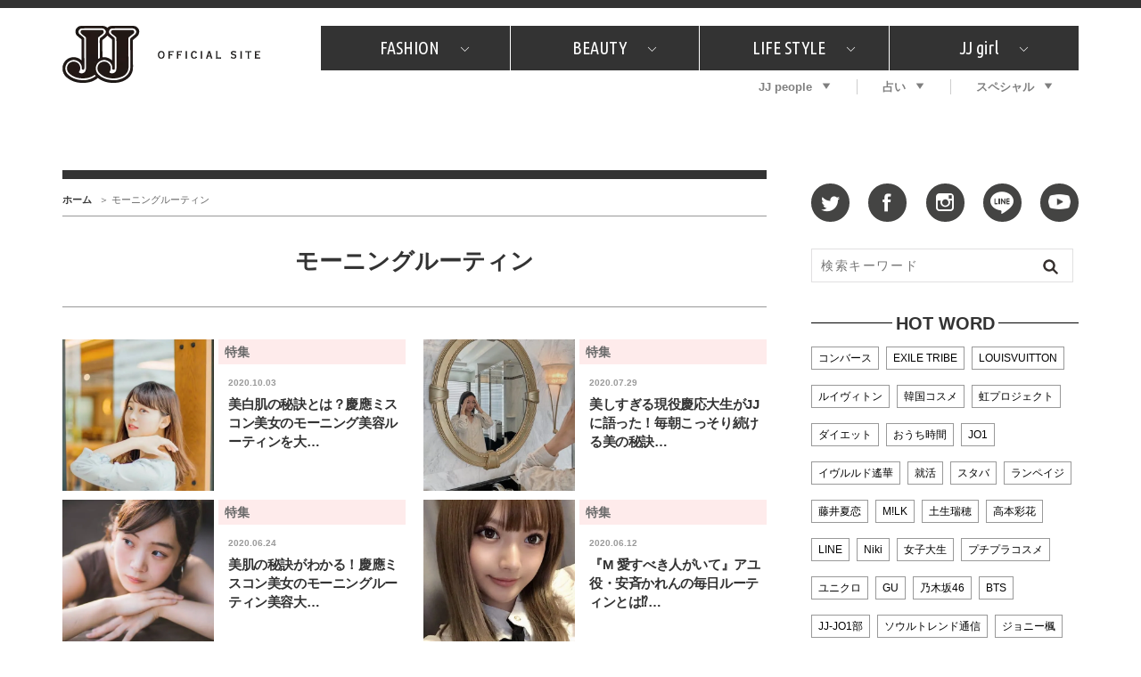

--- FILE ---
content_type: text/html; charset=utf-8
request_url: https://www.google.com/recaptcha/api2/aframe
body_size: 250
content:
<!DOCTYPE HTML><html><head><meta http-equiv="content-type" content="text/html; charset=UTF-8"></head><body><script nonce="-VZLOY0K5FnCnaNRa3cwKg">/** Anti-fraud and anti-abuse applications only. See google.com/recaptcha */ try{var clients={'sodar':'https://pagead2.googlesyndication.com/pagead/sodar?'};window.addEventListener("message",function(a){try{if(a.source===window.parent){var b=JSON.parse(a.data);var c=clients[b['id']];if(c){var d=document.createElement('img');d.src=c+b['params']+'&rc='+(localStorage.getItem("rc::a")?sessionStorage.getItem("rc::b"):"");window.document.body.appendChild(d);sessionStorage.setItem("rc::e",parseInt(sessionStorage.getItem("rc::e")||0)+1);localStorage.setItem("rc::h",'1769066679540');}}}catch(b){}});window.parent.postMessage("_grecaptcha_ready", "*");}catch(b){}</script></body></html>

--- FILE ---
content_type: application/javascript; charset=utf-8
request_url: https://fundingchoicesmessages.google.com/f/AGSKWxXeLffA_ShNLDeO5gruR2sjEu5ycD4fOZTkbqLcxRs2VGY8WkDnssYTMpwXT9-RehAz9_N_JMnoCzZBGccs8b2wh8AykYJRzmyL9-EDHHpz09E0z6FdGP5XDWHVU0Mq_jKm0gJIVjM0pHmnuQOHdayfp9YvhDgFdUTEHPnDJoIXxLh-4KHgEMuwI2Af/_/rdm-ad-/ads.client-/common/ads?_140x600_/adrotator2.
body_size: -1289
content:
window['26481364-253d-43a8-bc64-23d543c8d7ee'] = true;